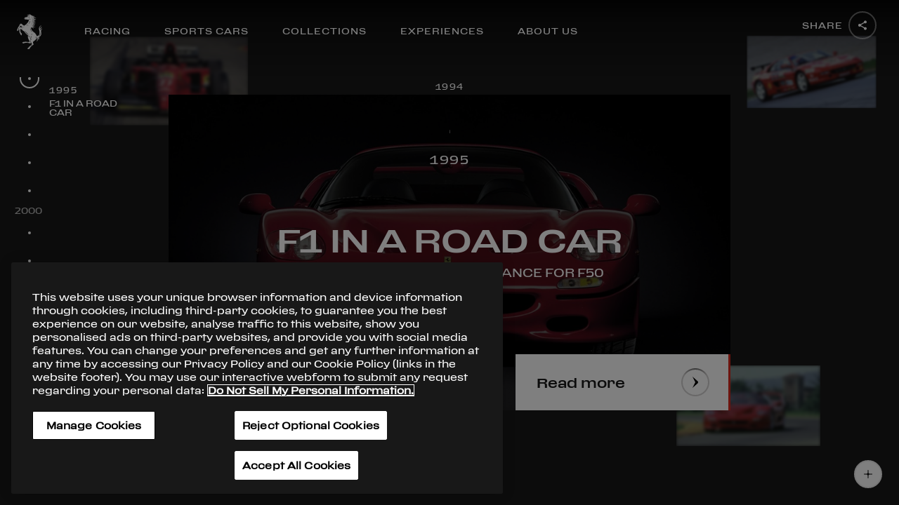

--- FILE ---
content_type: application/javascript; charset=UTF-8
request_url: https://www.ferrari.com/history/_next/static/CE3tt_Cqd2YHeP9JgueKq/_buildManifest.js
body_size: 138
content:
self.__BUILD_MANIFEST = (function(a,b,c,d,e,f,g,h,i){return {"/":[a,b,c,d,g,e,f,h,i],"/_error":[a,b,c,d,e,f],"/history":[a,b,c,d,g,e,f,h,i],"/index":[a,b,c,d,g,e,f,h,i]}}("static\u002Fchunks\u002Fa1b77c74.41834a1a3ca35e37f0a2.js","static\u002Fchunks\u002F01253bc4.7d13b8ca9792234b66b1.js","static\u002Fchunks\u002Fb637e9a5.129bfd578e34aa20da92.js","static\u002Fchunks\u002F94726e6d.3ae22fc862dc173deef3.js","static\u002Fcss\u002Fe4c5c51dae4062c804e790e3072a854761be44db.34796848.chunk.css","static\u002Fchunks\u002Fe4c5c51dae4062c804e790e3072a854761be44db.86d2f660f15ccfa3d454.js","static\u002Fchunks\u002F29107295.43679726879428084fba.js","static\u002Fcss\u002Fe70dcffafb6fbea37b728b0e5ff19526d00d9c33.e26d0b10.chunk.css","static\u002Fchunks\u002Fe70dcffafb6fbea37b728b0e5ff19526d00d9c33.fa57cff404164abadc01.js"));self.__BUILD_MANIFEST_CB && self.__BUILD_MANIFEST_CB()